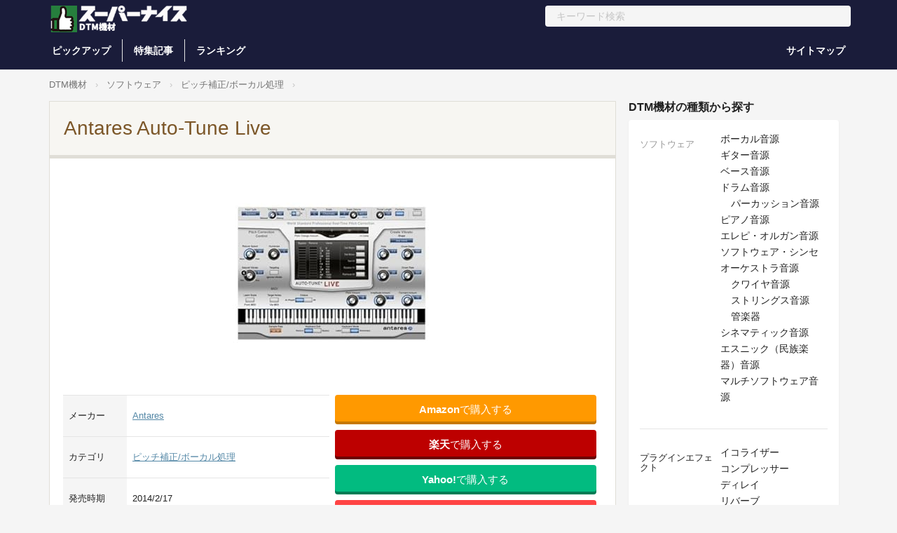

--- FILE ---
content_type: text/html; charset=UTF-8
request_url: https://dtm-hakase.com/software/pitch/9747/
body_size: 99466
content:
<!doctype html>
<html lang="ja">
    <head>
    <meta charset="utf-8">
    <meta name="viewport" content="width=device-width, initial-scale=1.0, maximum-scale=1.0">
        <title>  Antares Auto-Tune Live【Supernice!DTM機材】</title>
    <meta name="description" content="業界標準のピッチ補正ソフト、Auto-Tuneを超低レイテンシーで実現した「Auto-Tune Live」。従来の Auto-Tune シリーズ同様のピッチ補正がリアルタイムで行えることでライブ・ステージ時などで利用..." />
    <meta property="og:title" content="Antares Auto-Tune Live" />
    <meta property="og:type" content="article" />
    <meta property="og:url" content="https://dtm-hakase.com/software/pitch/9747/" />
    <meta property="og:site_name" content="Supernice!DTM機材" />
    <meta property="og:image" content="https://images-na.ssl-images-amazon.com/images/I/41SshDy8SmL._AA300_.jpg" />
    <meta property="fb:app_id" content="139924996092871" />
    <meta property="og:description" content="業界標準のピッチ補正ソフト、Auto-Tuneを超低レイテンシーで実現した「Auto-Tune Live」。従来の Auto-Tune シリーズ同様のピッチ補正がリアルタイムで行えることでライブ・ステージ時などで利用..." />
    <meta name="twitter:title" content="Antares Auto-Tune Live" />
    <meta name="twitter:description" content="業界標準のピッチ補正ソフト、Auto-Tuneを超低レイテンシーで実現した「Auto-Tune Live」。従来の Auto-Tune シリーズ同様のピッチ補正がリアルタイムで行えることでライブ・ステージ時などで利用..." />
    <meta name="twitter:card" content="summary_large_image" />
    <meta name="twitter:site" content="@guitarhakase" />
        
    <link rel="shortcut icon" href="/wp-content/themes/supernice3/img/favicon.ico" />
    <link rel="preconnect dns-prefetch" href="//pagead2.googlesyndication.com" crossorigin>
    <link rel="preconnect dns-prefetch" href="//googleads.g.doubleclick.net" crossorigin>
    <link rel="preconnect dns-prefetch" href="//www.googletagmanager.com" crossorigin>
    <link rel="preconnect dns-prefetch" href="//www.youtube.com" crossorigin>
    <link rel="preconnect dns-prefetch" href="//www.google.com">
    <link rel="preconnect dns-prefetch" href="//www.google-analytics.com">
    <link rel="stylesheet" media="all" href="/wp-content/themes/supernice3/style.css" />
	<meta name='robots' content='max-image-preview:large' />
<link rel="alternate" type="application/rss+xml" title="Supernice!DTM機材 &raquo; Antares Auto-Tune Live のコメントのフィード" href="https://dtm-hakase.com/software/pitch/9747/feed/" />
<link rel="alternate" title="oEmbed (JSON)" type="application/json+oembed" href="https://dtm-hakase.com/wp-json/oembed/1.0/embed?url=https%3A%2F%2Fdtm-hakase.com%2Fsoftware%2Fpitch%2F9747%2F" />
<link rel="alternate" title="oEmbed (XML)" type="text/xml+oembed" href="https://dtm-hakase.com/wp-json/oembed/1.0/embed?url=https%3A%2F%2Fdtm-hakase.com%2Fsoftware%2Fpitch%2F9747%2F&#038;format=xml" />
<style id='wp-img-auto-sizes-contain-inline-css' type='text/css'>
img:is([sizes=auto i],[sizes^="auto," i]){contain-intrinsic-size:3000px 1500px}
/*# sourceURL=wp-img-auto-sizes-contain-inline-css */
</style>
<style id='classic-theme-styles-inline-css' type='text/css'>
/*! This file is auto-generated */
.wp-block-button__link{color:#fff;background-color:#32373c;border-radius:9999px;box-shadow:none;text-decoration:none;padding:calc(.667em + 2px) calc(1.333em + 2px);font-size:1.125em}.wp-block-file__button{background:#32373c;color:#fff;text-decoration:none}
/*# sourceURL=/wp-includes/css/classic-themes.min.css */
</style>
<link rel='stylesheet' id='wp-postratings-css' href='https://dtm-hakase.com/wp-content/plugins/wp-postratings/css/postratings-css.css?ver=1.91.2' type='text/css' media='all' />
<script type="text/javascript" src="https://dtm-hakase.com/wp-includes/js/jquery/jquery.min.js?ver=3.7.1" id="jquery-core-js"></script>
<script type="text/javascript" src="https://dtm-hakase.com/wp-includes/js/jquery/jquery-migrate.min.js?ver=3.4.1" id="jquery-migrate-js"></script>
<link rel="https://api.w.org/" href="https://dtm-hakase.com/wp-json/" /><link rel="alternate" title="JSON" type="application/json" href="https://dtm-hakase.com/wp-json/wp/v2/posts/9747" /><link rel="canonical" href="https://dtm-hakase.com/software/pitch/9747/" />
<!-- Google tag (gtag.js) -->
<script async src="https://www.googletagmanager.com/gtag/js?id=G-SZ1PQJ2DE6"></script>
<script>
  window.dataLayer = window.dataLayer || [];
  function gtag(){dataLayer.push(arguments);}
  gtag('js', new Date());

  gtag('config', 'G-SZ1PQJ2DE6');
</script>
    <style id='global-styles-inline-css' type='text/css'>
:root{--wp--preset--aspect-ratio--square: 1;--wp--preset--aspect-ratio--4-3: 4/3;--wp--preset--aspect-ratio--3-4: 3/4;--wp--preset--aspect-ratio--3-2: 3/2;--wp--preset--aspect-ratio--2-3: 2/3;--wp--preset--aspect-ratio--16-9: 16/9;--wp--preset--aspect-ratio--9-16: 9/16;--wp--preset--color--black: #000000;--wp--preset--color--cyan-bluish-gray: #abb8c3;--wp--preset--color--white: #ffffff;--wp--preset--color--pale-pink: #f78da7;--wp--preset--color--vivid-red: #cf2e2e;--wp--preset--color--luminous-vivid-orange: #ff6900;--wp--preset--color--luminous-vivid-amber: #fcb900;--wp--preset--color--light-green-cyan: #7bdcb5;--wp--preset--color--vivid-green-cyan: #00d084;--wp--preset--color--pale-cyan-blue: #8ed1fc;--wp--preset--color--vivid-cyan-blue: #0693e3;--wp--preset--color--vivid-purple: #9b51e0;--wp--preset--gradient--vivid-cyan-blue-to-vivid-purple: linear-gradient(135deg,rgb(6,147,227) 0%,rgb(155,81,224) 100%);--wp--preset--gradient--light-green-cyan-to-vivid-green-cyan: linear-gradient(135deg,rgb(122,220,180) 0%,rgb(0,208,130) 100%);--wp--preset--gradient--luminous-vivid-amber-to-luminous-vivid-orange: linear-gradient(135deg,rgb(252,185,0) 0%,rgb(255,105,0) 100%);--wp--preset--gradient--luminous-vivid-orange-to-vivid-red: linear-gradient(135deg,rgb(255,105,0) 0%,rgb(207,46,46) 100%);--wp--preset--gradient--very-light-gray-to-cyan-bluish-gray: linear-gradient(135deg,rgb(238,238,238) 0%,rgb(169,184,195) 100%);--wp--preset--gradient--cool-to-warm-spectrum: linear-gradient(135deg,rgb(74,234,220) 0%,rgb(151,120,209) 20%,rgb(207,42,186) 40%,rgb(238,44,130) 60%,rgb(251,105,98) 80%,rgb(254,248,76) 100%);--wp--preset--gradient--blush-light-purple: linear-gradient(135deg,rgb(255,206,236) 0%,rgb(152,150,240) 100%);--wp--preset--gradient--blush-bordeaux: linear-gradient(135deg,rgb(254,205,165) 0%,rgb(254,45,45) 50%,rgb(107,0,62) 100%);--wp--preset--gradient--luminous-dusk: linear-gradient(135deg,rgb(255,203,112) 0%,rgb(199,81,192) 50%,rgb(65,88,208) 100%);--wp--preset--gradient--pale-ocean: linear-gradient(135deg,rgb(255,245,203) 0%,rgb(182,227,212) 50%,rgb(51,167,181) 100%);--wp--preset--gradient--electric-grass: linear-gradient(135deg,rgb(202,248,128) 0%,rgb(113,206,126) 100%);--wp--preset--gradient--midnight: linear-gradient(135deg,rgb(2,3,129) 0%,rgb(40,116,252) 100%);--wp--preset--font-size--small: 13px;--wp--preset--font-size--medium: 20px;--wp--preset--font-size--large: 36px;--wp--preset--font-size--x-large: 42px;--wp--preset--spacing--20: 0.44rem;--wp--preset--spacing--30: 0.67rem;--wp--preset--spacing--40: 1rem;--wp--preset--spacing--50: 1.5rem;--wp--preset--spacing--60: 2.25rem;--wp--preset--spacing--70: 3.38rem;--wp--preset--spacing--80: 5.06rem;--wp--preset--shadow--natural: 6px 6px 9px rgba(0, 0, 0, 0.2);--wp--preset--shadow--deep: 12px 12px 50px rgba(0, 0, 0, 0.4);--wp--preset--shadow--sharp: 6px 6px 0px rgba(0, 0, 0, 0.2);--wp--preset--shadow--outlined: 6px 6px 0px -3px rgb(255, 255, 255), 6px 6px rgb(0, 0, 0);--wp--preset--shadow--crisp: 6px 6px 0px rgb(0, 0, 0);}:where(.is-layout-flex){gap: 0.5em;}:where(.is-layout-grid){gap: 0.5em;}body .is-layout-flex{display: flex;}.is-layout-flex{flex-wrap: wrap;align-items: center;}.is-layout-flex > :is(*, div){margin: 0;}body .is-layout-grid{display: grid;}.is-layout-grid > :is(*, div){margin: 0;}:where(.wp-block-columns.is-layout-flex){gap: 2em;}:where(.wp-block-columns.is-layout-grid){gap: 2em;}:where(.wp-block-post-template.is-layout-flex){gap: 1.25em;}:where(.wp-block-post-template.is-layout-grid){gap: 1.25em;}.has-black-color{color: var(--wp--preset--color--black) !important;}.has-cyan-bluish-gray-color{color: var(--wp--preset--color--cyan-bluish-gray) !important;}.has-white-color{color: var(--wp--preset--color--white) !important;}.has-pale-pink-color{color: var(--wp--preset--color--pale-pink) !important;}.has-vivid-red-color{color: var(--wp--preset--color--vivid-red) !important;}.has-luminous-vivid-orange-color{color: var(--wp--preset--color--luminous-vivid-orange) !important;}.has-luminous-vivid-amber-color{color: var(--wp--preset--color--luminous-vivid-amber) !important;}.has-light-green-cyan-color{color: var(--wp--preset--color--light-green-cyan) !important;}.has-vivid-green-cyan-color{color: var(--wp--preset--color--vivid-green-cyan) !important;}.has-pale-cyan-blue-color{color: var(--wp--preset--color--pale-cyan-blue) !important;}.has-vivid-cyan-blue-color{color: var(--wp--preset--color--vivid-cyan-blue) !important;}.has-vivid-purple-color{color: var(--wp--preset--color--vivid-purple) !important;}.has-black-background-color{background-color: var(--wp--preset--color--black) !important;}.has-cyan-bluish-gray-background-color{background-color: var(--wp--preset--color--cyan-bluish-gray) !important;}.has-white-background-color{background-color: var(--wp--preset--color--white) !important;}.has-pale-pink-background-color{background-color: var(--wp--preset--color--pale-pink) !important;}.has-vivid-red-background-color{background-color: var(--wp--preset--color--vivid-red) !important;}.has-luminous-vivid-orange-background-color{background-color: var(--wp--preset--color--luminous-vivid-orange) !important;}.has-luminous-vivid-amber-background-color{background-color: var(--wp--preset--color--luminous-vivid-amber) !important;}.has-light-green-cyan-background-color{background-color: var(--wp--preset--color--light-green-cyan) !important;}.has-vivid-green-cyan-background-color{background-color: var(--wp--preset--color--vivid-green-cyan) !important;}.has-pale-cyan-blue-background-color{background-color: var(--wp--preset--color--pale-cyan-blue) !important;}.has-vivid-cyan-blue-background-color{background-color: var(--wp--preset--color--vivid-cyan-blue) !important;}.has-vivid-purple-background-color{background-color: var(--wp--preset--color--vivid-purple) !important;}.has-black-border-color{border-color: var(--wp--preset--color--black) !important;}.has-cyan-bluish-gray-border-color{border-color: var(--wp--preset--color--cyan-bluish-gray) !important;}.has-white-border-color{border-color: var(--wp--preset--color--white) !important;}.has-pale-pink-border-color{border-color: var(--wp--preset--color--pale-pink) !important;}.has-vivid-red-border-color{border-color: var(--wp--preset--color--vivid-red) !important;}.has-luminous-vivid-orange-border-color{border-color: var(--wp--preset--color--luminous-vivid-orange) !important;}.has-luminous-vivid-amber-border-color{border-color: var(--wp--preset--color--luminous-vivid-amber) !important;}.has-light-green-cyan-border-color{border-color: var(--wp--preset--color--light-green-cyan) !important;}.has-vivid-green-cyan-border-color{border-color: var(--wp--preset--color--vivid-green-cyan) !important;}.has-pale-cyan-blue-border-color{border-color: var(--wp--preset--color--pale-cyan-blue) !important;}.has-vivid-cyan-blue-border-color{border-color: var(--wp--preset--color--vivid-cyan-blue) !important;}.has-vivid-purple-border-color{border-color: var(--wp--preset--color--vivid-purple) !important;}.has-vivid-cyan-blue-to-vivid-purple-gradient-background{background: var(--wp--preset--gradient--vivid-cyan-blue-to-vivid-purple) !important;}.has-light-green-cyan-to-vivid-green-cyan-gradient-background{background: var(--wp--preset--gradient--light-green-cyan-to-vivid-green-cyan) !important;}.has-luminous-vivid-amber-to-luminous-vivid-orange-gradient-background{background: var(--wp--preset--gradient--luminous-vivid-amber-to-luminous-vivid-orange) !important;}.has-luminous-vivid-orange-to-vivid-red-gradient-background{background: var(--wp--preset--gradient--luminous-vivid-orange-to-vivid-red) !important;}.has-very-light-gray-to-cyan-bluish-gray-gradient-background{background: var(--wp--preset--gradient--very-light-gray-to-cyan-bluish-gray) !important;}.has-cool-to-warm-spectrum-gradient-background{background: var(--wp--preset--gradient--cool-to-warm-spectrum) !important;}.has-blush-light-purple-gradient-background{background: var(--wp--preset--gradient--blush-light-purple) !important;}.has-blush-bordeaux-gradient-background{background: var(--wp--preset--gradient--blush-bordeaux) !important;}.has-luminous-dusk-gradient-background{background: var(--wp--preset--gradient--luminous-dusk) !important;}.has-pale-ocean-gradient-background{background: var(--wp--preset--gradient--pale-ocean) !important;}.has-electric-grass-gradient-background{background: var(--wp--preset--gradient--electric-grass) !important;}.has-midnight-gradient-background{background: var(--wp--preset--gradient--midnight) !important;}.has-small-font-size{font-size: var(--wp--preset--font-size--small) !important;}.has-medium-font-size{font-size: var(--wp--preset--font-size--medium) !important;}.has-large-font-size{font-size: var(--wp--preset--font-size--large) !important;}.has-x-large-font-size{font-size: var(--wp--preset--font-size--x-large) !important;}
/*# sourceURL=global-styles-inline-css */
</style>
</head>
    <body class="drawer drawer-left">
        <div class="header_wrapper">
            <header id="header" class="headerOuter headerOuter--other">
                
                <!-- 幅が小さい時 -->
                <div class="header header-sp">
                    <div class="header_top">
                        <h1 class="header_logo header_logo-left">
                            <a href="https://dtm-hakase.com"><img alt="Supernice!DTM機材" width="400" height="108" src="/wp-content/themes/supernice3/img/logo-dtm-s.png" /></a>
                        </h1>
                        <div class="loginButton-header">
                            <a href="/ranking/" class="button button-NoBorder">ランキング</a>
                        </div>
                    </div>
                    <div class="header_bottom">
                        <div class="header__search">
                            <form id="search-text-form" class="dropdown" role="search" action="https://dtm-hakase.com" name="navbarPcForm" aria-expanded="true" aria-haspopup="true" autocomplete="off">
                                <div class="header__searchForm">
                                    <input type="search" name="s" class="header__searchText" placeholder="キーワード検索" value="">
                                    <a href="javascript:;" class="header__searchButton list" onClick="document.navberSpForm.submit();"> <i class="fab fa-sistrix"></i></a>
                                </div>
                            </form>
                        </div>
                    </div>
                </div>
                
                <!-- 幅が大きい時 -->
                <div class="header header-pc">
                    <div class="header_top">
                        <h1 class="header_logo"><a href="https://dtm-hakase.com"><img alt="Supernice!DTM機材" width="316" height="57" src="/wp-content/themes/supernice3/img/logo-dtm-l.png" /></a></h1>
                        <div class="header__search">
                            <form id="search-text-form" class="dropdown" role="search" action="https://dtm-hakase.com" name="navbarPcForm" aria-expanded="true" aria-haspopup="true" autocomplete="off">
                                <div class="header__searchForm">
                                    <input type="search" name="s" class="header__searchText" placeholder="キーワード検索" value="">
                                    <a href="javascript:;" class="header__searchButton list" onClick="document.navbarPcForm.submit();"> <i class="fab fa-sistrix"></i></a>
                                </div>
                            </form>
                        </div>
                    </div>
                    <div class="header_bottom">
                        <nav class="header__nav--left">
                            <ul class="header__navList">
                                <li class="header__navItem"><a class="ga-navbar-category" href="/pickup/">ピックアップ</a>
                                <li class="header__navItem"><a class="ga-navbar-category" href="/news/">特集記事</a>
                                <li class="header__navItem"><a class="ga-navbar-category" href="/ranking/">ランキング</a>
                            </ul>
                        </nav>
                        <ul class="loginMenu">
                            <li class="loginMenu__listItem"><a href="/sitemaps/" class="button button-NoBorder">サイトマップ</a>
                        </ul>
                    </div>
                </div>
            </header>
        </div>
		<div class="drawer-overlay">
            <div class="container">
                <nav class="bread_crumb item-bread_crumb">
                    <ul class="breadcrumbs">
                        <li><a href="https://dtm-hakase.com">DTM機材</a></li>
                        <li><a href="https://dtm-hakase.com/software/">ソフトウェア</a></li><li><a href="https://dtm-hakase.com/software/pitch/">ピッチ補正/ボーカル処理</a></li><li></li>
                    </ul>
                </nav>
                <div class="row">
                    <div class="col-lg-9">
                        <h1 class="h1_large">Antares Auto-Tune Live</h1>
                        <div class="panel-body">
                            <div class="row">
                                <div class="col-lg-12 col-md-12 col-sm-12 col-xs-12">
                                    <center><img src="https://images-na.ssl-images-amazon.com/images/I/41SshDy8SmL._AA300_.jpg" width="300" alt="Antares Auto-Tune Live" /></center>                                    <div class="col-lg-6">
                                        <table class="item__details">
                                            <tbody>
                                            <tr>
                                                <th>メーカー</th>
                                                <td> <a href="https://dtm-hakase.com/tag/antares/" rel="tag">Antares</a></td>
                                            </tr>
                                            <tr>
                                                <th>カテゴリ</th>
                                                <td><a href="https://dtm-hakase.com/software/pitch/" rel="category tag">ピッチ補正/ボーカル処理</a></td>
                                            </tr>
                                            <tr>
                                                <th>発売時期</th>
                                                <td>2014/2/17</td>
                                            </tr>                                            <tr>
                                                <th>価格</th>
                                                <td><span class="darkred">22,641</span> 円 <span class="grey small"> (税込) ※1</span></td>
                                            </tr>
                                            </tbody>
                                        </table>
                                        <span class="googleform"><a rel="nofollow noopener" target="_blank" href="https://docs.google.com/forms/d/e/1FAIpQLScpqNDl6sli9br29jcVfdDmpFL0cWgSUm4v6WgzHcCJnujlJw/viewform?usp=pp_url&entry.784560251=https://dtm-hakase.com/software/pitch/9747/">コンテンツの誤りを送信する</a></span>
                                    </div>
                                    <div class="col-lg-6">
                                        <div class="buttons-box" style="display:block">
                                                                                <div class="buttons-box-cell">
                                            <a rel="nofollow" target="_blank" class="go-to-comment-button amazon" href="https://www.amazon.co.jp/gp/search/?ie=UTF8&field-keywords=Antares Auto-Tune Live&tag=sohlefteye-22"><span><b>Amazon</b>で購入する</span></a>
                                        </div>                                                                                                                        <div class="buttons-box-cell">
                                            <a rel="nofollow" target="_blank" class="go-to-comment-button rakuten" href="https://hb.afl.rakuten.co.jp/hgc/08b1948f.2188b7c6.08b19490.345bcbbf/?pc=https%3A%2F%2Fsearch.rakuten.co.jp%2Fsearch%2Fmall%2FAntares Auto-Tune Live%2F&m=https%3A%2F%2Fsearch.rakuten.co.jp%2Fsearch%2Fmall%2FAntares Auto-Tune Live%2F"><span><b>楽天</b>で購入する</span></a>
                                        </div>
                                        <div class="buttons-box-cell">
                                            <a rel="nofollow" target="_blank" class="go-to-comment-button yahoo" href="https://ck.jp.ap.valuecommerce.com/servlet/referral?sid=3605076&pid=887326077&vc_url=https%3A%2F%2Fshopping.yahoo.co.jp%2Fsearch%3Ffirst%3D1%26tab_ex%3Dcommerce%26fr%3Dshp-prop%26oq%3D%26aq%3D%26mcr%3Dc2348c5ebe09ad3d621c146141235789%26ts%3D1628741671%26p%3DAntares Auto-Tune Live%26cid%3D%26pf%3D%26pt%3D%26area%3D28%26astk%3D%26sc_i%3Dshp_pc_top_searchBox_2%26sretry%3D1"><span><b>Yahoo!</b>で購入する</span></a>
                                        </div>
                                                                                <div class="buttons-box-cell">
                                            <a rel="nofollow" target="_blank" class="go-to-comment-button ishibashi" href="https://px.a8.net/svt/ejp?a8mat=2HFOHK+3HMI6Y+F14+BW8O2&a8ejpredirect=https%3A%2F%2Fwww.ishibashi.co.jp%2Fec%2Fsearch%2F%3FSWD%3DAntares Auto-Tune Live"><span><b>石橋楽器</b>で購入する</span></a>
                                        </div>                                                                                                                                                                </div>
                                    </div>
                                    <div class="kiji">
                                        <p>業界標準のピッチ補正ソフト、Auto-Tuneを超低レイテンシーで実現した「Auto-Tune Live」。従来の Auto-Tune シリーズ同様のピッチ補正がリアルタイムで行えることでライブ・ステージ時などで利用できるようになります。<br />
主な機能についてはMIDIコントローラーでの制御が可能なので、リアルタイム・パフォーマンスも実現。ハーも無い図機能がより自然になったほか、ナチュラル・ビブラート・コントロールなどを搭載しています。</p>
                                    	                                        <div class="kiji_inner"></div>
                                    </div>
                                    <table class="item__details">
                                    	<tbody>
                                    	<tr>
                                        	<th>Windows</th>
                                            <td>7, VistaまたはXP</td>
										</tr>										<tr>
                                    		<th>Mac</th>
											<td>OS 10.5 以降</td>
										</tr>                                                                                                                                                                                                                                                                                        <tr>
                                            <th>仕様</th>
                                            <td>■対応フォーマット<br />
Mac：RTAS/VST/AU、<br />
Windows：RTAS/VST（VST：VST3プラグインフォーマットに対応したホストアプリケーションが必要）</td>
                                        </tr>                                    	</tbody>
                                    </table>
                                    <p><span class="cap">※当サイトではアフィリエイトプログラムを利用して商品を紹介しています。</span></p>
                                    <div class="btn-buy-fixed hidden-lg hidden-md hidden-sm">
                                                                            <a rel="nofollow" target="_blank" class="btn btn-large amazon" href="https://www.amazon.co.jp/gp/search/?ie=UTF8&field-keywords=Antares Auto-Tune Live&tag=sohlefteye-22">Amazon</a>                                                                                                                                                                <a rel="nofollow" target="_blank" class="btn btn-large yahoo" href="https://ck.jp.ap.valuecommerce.com/servlet/referral?sid=3605076&pid=887326077&vc_url=https%3A%2F%2Fshopping.yahoo.co.jp%2Fsearch%3Ffirst%3D1%26tab_ex%3Dcommerce%26fr%3Dshp-prop%26oq%3D%26aq%3D%26mcr%3Dc2348c5ebe09ad3d621c146141235789%26ts%3D1628741671%26p%3DAntares Auto-Tune Live%26cid%3D%26pf%3D%26pt%3D%26area%3D28%26astk%3D%26sc_i%3Dshp_pc_top_searchBox_2%26sretry%3D1">Yahoo!</a>                                        <a rel="nofollow" target="_blank" class="btn btn-large rakuten" href="https://hb.afl.rakuten.co.jp/hgc/08b1948f.2188b7c6.08b19490.345bcbbf/?pc=https%3A%2F%2Fsearch.rakuten.co.jp%2Fsearch%2Fmall%2FAntares Auto-Tune Live%2F&m=https%3A%2F%2Fsearch.rakuten.co.jp%2Fsearch%2Fmall%2FAntares Auto-Tune Live%2F">楽天</a>                                                                        </div>
                                </div>
                            </div>
                            <div class="row">
                                <div class="buttons-box hidden-xs">
                                                                    <div class="buttons-box-cell">
                                            <a rel="nofollow" target="_blank" class="go-to-comment-button amazon" href="https://www.amazon.co.jp/gp/search/?ie=UTF8&field-keywords=Antares Auto-Tune Live&tag=sohlefteye-22"><span>Amazon</span></a>
                                        </div>                                                                                                            <div class="buttons-box-cell">
                                            <a rel="nofollow" target="_blank" class="go-to-comment-button rakuten" href="https://hb.afl.rakuten.co.jp/hgc/08b1948f.2188b7c6.08b19490.345bcbbf/?pc=https%3A%2F%2Fsearch.rakuten.co.jp%2Fsearch%2Fmall%2FAntares Auto-Tune Live%2F&m=https%3A%2F%2Fsearch.rakuten.co.jp%2Fsearch%2Fmall%2FAntares Auto-Tune Live%2F"><span><b>楽天</b></span></a>
                                        </div>
                                        <div class="buttons-box-cell">
                                            <a rel="nofollow" target="_blank" class="go-to-comment-button yahoo" href="https://ck.jp.ap.valuecommerce.com/servlet/referral?sid=3605076&pid=887326077&vc_url=https%3A%2F%2Fshopping.yahoo.co.jp%2Fsearch%3Ffirst%3D1%26tab_ex%3Dcommerce%26fr%3Dshp-prop%26oq%3D%26aq%3D%26mcr%3Dc2348c5ebe09ad3d621c146141235789%26ts%3D1628741671%26p%3DAntares Auto-Tune Live%26cid%3D%26pf%3D%26pt%3D%26area%3D28%26astk%3D%26sc_i%3Dshp_pc_top_searchBox_2%26sretry%3D1"><span><b>Yahoo!</b></span></a>
                                        </div>
                                                                                                                            
                                        
                                </div>
                            </div>
                            <div class="row">
                                <h3 class="midashi_grey">製品レビュー</h3>
                                <div class="entry-4">
                                    <div class="pd-rating grey"><div id="post-ratings-9747" class="post-ratings" itemscope itemtype="https://schema.org/Article" data-nonce="57fcb14e26"><img id="rating_9747_1" src="https://dtm-hakase.com/wp-content/plugins/wp-postratings/images/stars_crystal/rating_off.gif" alt="" title="" onmouseover="current_rating(9747, 1, '');" onmouseout="ratings_off(0, 0, 0);" onclick="rate_post();" onkeypress="rate_post();" style="cursor: pointer; border: 0px;" /><img id="rating_9747_2" src="https://dtm-hakase.com/wp-content/plugins/wp-postratings/images/stars_crystal/rating_off.gif" alt="" title="" onmouseover="current_rating(9747, 2, '');" onmouseout="ratings_off(0, 0, 0);" onclick="rate_post();" onkeypress="rate_post();" style="cursor: pointer; border: 0px;" /><img id="rating_9747_3" src="https://dtm-hakase.com/wp-content/plugins/wp-postratings/images/stars_crystal/rating_off.gif" alt="" title="" onmouseover="current_rating(9747, 3, '');" onmouseout="ratings_off(0, 0, 0);" onclick="rate_post();" onkeypress="rate_post();" style="cursor: pointer; border: 0px;" /><img id="rating_9747_4" src="https://dtm-hakase.com/wp-content/plugins/wp-postratings/images/stars_crystal/rating_off.gif" alt="" title="" onmouseover="current_rating(9747, 4, '');" onmouseout="ratings_off(0, 0, 0);" onclick="rate_post();" onkeypress="rate_post();" style="cursor: pointer; border: 0px;" /><img id="rating_9747_5" src="https://dtm-hakase.com/wp-content/plugins/wp-postratings/images/stars_crystal/rating_off.gif" alt="" title="" onmouseover="current_rating(9747, 5, '');" onmouseout="ratings_off(0, 0, 0);" onclick="rate_post();" onkeypress="rate_post();" style="cursor: pointer; border: 0px;" /> (この機材を評価してみましょう！)<br /><span class="post-ratings-text" id="ratings_9747_text"></span><meta itemprop="name" content="Antares Auto-Tune Live" /><meta itemprop="headline" content="Antares Auto-Tune Live" /><meta itemprop="description" content="" /><meta itemprop="datePublished" content="2014-03-05T12:36:17+09:00" /><meta itemprop="dateModified" content="2022-03-31T15:34:48+09:00" /><meta itemprop="url" content="https://dtm-hakase.com/software/pitch/9747/" /><meta itemprop="author" content="supernice-dtm" /><meta itemprop="mainEntityOfPage" content="https://dtm-hakase.com/software/pitch/9747/" /><div style="display: none;" itemprop="publisher" itemscope itemtype="https://schema.org/Organization"><meta itemprop="name" content="Supernice!DTM機材" /><meta itemprop="url" content="https://dtm-hakase.com" /><div itemprop="logo" itemscope itemtype="https://schema.org/ImageObject"><meta itemprop="url" content="" /></div></div></div><div id="post-ratings-9747-loading" class="post-ratings-loading"><img src="https://dtm-hakase.com/wp-content/plugins/wp-postratings/images/loading.gif" width="16" height="16" class="post-ratings-image" />読み込み中...</div></div>
                                    <ol id="comments">
                                    	                                    </ol>
                                </div>
                                <div class="row sharebuttons">
                                    <div class="col-lg-4 col-md-4 col-sm-4 col-xs-4">
                                        <a href="https://twitter.com/intent/tweet?url=https://dtm-hakase.com/software/pitch/9747/&text=【Supernice!DTM機材】「Antares Auto-Tune Live」" onclick="window.open(this.href, 'FBwindow', 'width=650, height=450, menubar=no, toolbar=no, scrollbars=yes'); return false;" class="btn btn-block twitter"><img src="/wp-content/themes/supernice3/img/icon_twitter.png"> ツイート</a>
                                    </div>
                                    <div class="col-lg-4 col-md-4 col-sm-4 col-xs-4">
                                        <a href="https://www.facebook.com/sharer.php?src=bm&amp;u=https://dtm-hakase.com/software/pitch/9747/" onclick="window.open(this.href, 'FBwindow', 'width=650, height=450, menubar=no, toolbar=no, scrollbars=yes'); return false;" class="btn btn-block facebook"><img src="/wp-content/themes/supernice3/img/icon_facebook.png"> シェア</a>
                                    </div>
                                    <div class="col-lg-4 col-md-4 col-sm-4 col-xs-4">
                                        <a href="https://line.me/R/msg/text/?Antares Auto-Tune Live%0D%0Ahttps://dtm-hakase.com/software/pitch/9747/" class="btn btn-block line"><img src="/wp-content/themes/supernice3/img/icon_line.png"> LINEで送る</a>
                                    </div>
                                </div>
                            </div>
                        </div>
                        <h3 class="midashi_large">この製品のレビューを投稿する</h3>
                        <div class="panel-body">
                            	<div id="respond" class="comment-respond">
		<h3 id="reply-title" class="comment-reply-title"> <small><a rel="nofollow" id="cancel-comment-reply-link" href="/software/pitch/9747/#respond" style="display:none;">コメントをキャンセル</a></small></h3><form action="https://dtm-hakase.com/wp-comments-post.php" method="post" id="commentform" class="comment-form"><div class="form-group"><label>レビュー内容</label><textarea name="comment" id="comment" rows="8" class="form-control" placeholder="レビュー本文を入力" required=""></textarea></div><div class="form-group"><label>名前</label><input type="author" name="author" id="author" value="" class="form-control" required=""></div>
<p class="form-submit"><input type="submit" name="commit" value="送信" class="btn btn-primary"> <input type='hidden' name='comment_post_ID' value='9747' id='comment_post_ID' />
<input type='hidden' name='comment_parent' id='comment_parent' value='0' />
</p></form>	</div><!-- #respond -->
	                        </div>
                        <div class="ad-body"><center>
<script async src="//pagead2.googlesyndication.com/pagead/js/adsbygoogle.js"></script>
<!-- レスポンシブ-スーナイ -->
<ins class="adsbygoogle"
     style="display:block"
     data-ad-client="ca-pub-3627244837254971"
     data-ad-slot="7100128348"
     data-ad-format="auto"></ins>
<script>
(adsbygoogle = window.adsbygoogle || []).push({});
</script></center></div>
                        <div class="panel-body">
                            <h2 class="top-panel">AntaresのDTM機材</h2>
                                                        <div class="col-lg-3 col-md-3 col-sm-4 col-xs-4">
                                <div class="item-box">
                                    <div class="item-box__image-wrapper">
                                        <a href="https://dtm-hakase.com/software/pitch/3696/"><img class="img-responsive" alt="Antares Auto-Tune Access 10" src="https://dtm-hakase.com/wp-content/uploads/2023/08/Auto-Tune-Access-10-309x200.png"></a>
                                    </div>
                                    <div class="item-box__text-wrapper">
                                        <p class="item-box__item-name"><a href="https://dtm-hakase.com/software/pitch/3696/">Antares Auto-Tune Access 10</a></p>
                                        <div class="item-box__item-sub-name">「Auto-Tune」のコア部分を取り出したプラグイン</div>
                                    </div>
                                </div>
                            </div>
                                                        <div class="col-lg-3 col-md-3 col-sm-4 col-xs-4">
                                <div class="item-box">
                                    <div class="item-box__image-wrapper">
                                        <a href="https://dtm-hakase.com/software/pitch/1923/"><img class="img-responsive" alt="Antares Auto-Tune Pro" src="https://images-na.ssl-images-amazon.com/images/I/61v%2BIoL1o7L._AA300_.jpg"></a>
                                    </div>
                                    <div class="item-box__text-wrapper">
                                        <p class="item-box__item-name"><a href="https://dtm-hakase.com/software/pitch/1923/">Antares Auto-Tune Pro</a></p>
                                        <div class="item-box__item-sub-name">ボーカル・プラグインの大定番 Auto-Tune の最新版</div>
                                    </div>
                                </div>
                            </div>
                                                        <div class="col-lg-3 col-md-3 col-sm-4 col-xs-4">
                                <div class="item-box">
                                    <div class="item-box__image-wrapper">
                                        <a href="https://dtm-hakase.com/software/pitch/10371/"><img class="img-responsive" alt="Antares AVOX 4" src="https://images-na.ssl-images-amazon.com/images/I/71wtY70Z2gL._SL300_.jpg"></a>
                                    </div>
                                    <div class="item-box__text-wrapper">
                                        <p class="item-box__item-name"><a href="https://dtm-hakase.com/software/pitch/10371/">Antares AVOX 4</a></p>
                                        <div class="item-box__item-sub-name"></div>
                                    </div>
                                </div>
                            </div>
                                                        <div class="col-lg-3 col-md-3 col-sm-4 col-xs-4">
                                <div class="item-box">
                                    <div class="item-box__image-wrapper">
                                        <a href="https://dtm-hakase.com/software/pitch/10259/"><img class="img-responsive" alt="Antares Auto-Tune EFX 3" src="https://images-na.ssl-images-amazon.com/images/I/61ai2DsppaL.jpg"></a>
                                    </div>
                                    <div class="item-box__text-wrapper">
                                        <p class="item-box__item-name"><a href="https://dtm-hakase.com/software/pitch/10259/">Antares Auto-Tune EFX 3</a></p>
                                        <div class="item-box__item-sub-name"></div>
                                    </div>
                                </div>
                            </div>
                                                        <div class="col-lg-12 col-md-12 col-sm-12 col-xs-12"><a class="btn btn-default btn-large" href="/tag/antares/">AntaresのDTM機材一覧</a></div>
                        </div>
				

                        <div class="panel-body">
                            <h2 class="top-panel">ピッチ補正/ボーカル処理をお探しですか？</h2>
                                  						<div class="col-lg-3 col-md-3 col-sm-4 col-xs-4">
                                <div class="item-box">
                                    <div class="item-box__image-wrapper">
                                        <a href="https://dtm-hakase.com/software/pitch/10371/"><img class="img-responsive" alt="Antares AVOX 4" src="https://images-na.ssl-images-amazon.com/images/I/71wtY70Z2gL._SL300_.jpg"></a>
                                    </div>
                                    <div class="item-box__text-wrapper">
                                        <p class="item-box__item-name"><a href="https://dtm-hakase.com/software/pitch/10371/">Antares AVOX 4</a></p>
                                        <div class="item-box__item-sub-name"></div>
                                    </div>
                                </div>
                            </div>
                                  						<div class="col-lg-3 col-md-3 col-sm-4 col-xs-4">
                                <div class="item-box">
                                    <div class="item-box__image-wrapper">
                                        <a href="https://dtm-hakase.com/software/pitch/1928/"><img class="img-responsive" alt="iZotope Radius" src="https://images-na.ssl-images-amazon.com/images/I/31r8M4dgNCL._SL500_AA280_.jpg"></a>
                                    </div>
                                    <div class="item-box__text-wrapper">
                                        <p class="item-box__item-name"><a href="https://dtm-hakase.com/software/pitch/1928/">iZotope Radius</a></p>
                                        <div class="item-box__item-sub-name"></div>
                                    </div>
                                </div>
                            </div>
                                  						<div class="col-lg-3 col-md-3 col-sm-4 col-xs-4">
                                <div class="item-box">
                                    <div class="item-box__image-wrapper">
                                        <a href="https://dtm-hakase.com/software/pitch/1952/"><img class="img-responsive" alt="WAVES Transform" src="https://images-na.ssl-images-amazon.com/images/I/41y4tY8nopL._SL500_AA280_.jpg"></a>
                                    </div>
                                    <div class="item-box__text-wrapper">
                                        <p class="item-box__item-name"><a href="https://dtm-hakase.com/software/pitch/1952/">WAVES Transform</a></p>
                                        <div class="item-box__item-sub-name"></div>
                                    </div>
                                </div>
                            </div>
                                  						<div class="col-lg-3 col-md-3 col-sm-4 col-xs-4">
                                <div class="item-box">
                                    <div class="item-box__image-wrapper">
                                        <a href="https://dtm-hakase.com/software/amp-effector/2656/"><img class="img-responsive" alt="WAVES Butch Vig Vocals" src="https://dtm-hakase.com/wp-content/uploads/2025/03/WAVES0058001-247x200.jpg"></a>
                                    </div>
                                    <div class="item-box__text-wrapper">
                                        <p class="item-box__item-name"><a href="https://dtm-hakase.com/software/amp-effector/2656/">WAVES Butch Vig Vocals</a></p>
                                        <div class="item-box__item-sub-name">プロデューサーButch Vigのボーカル処理テクニックを再現したマルチエフェクト</div>
                                    </div>
                                </div>
                            </div>
                                                        <div class="col-lg-12 col-md-12 col-sm-12 col-xs-12"><a class="btn btn-default btn-large" href="/pitch/">ピッチ補正/ボーカル処理一覧</a></div>
                        </div>
                        <div class="panel-body">
                            <ul class="kotowari">
                                <li>※1.  掲載されている情報は常に正しい情報（価格・スペック等）を掲載できるよう心掛けておりますが、まれに誤った情報を掲載する可能性がございます。</li>
                                <li>画像について、正誤に関しては保証いたしかねます。ご購入前に必ずメーカーサイトや購入先の楽器店でご確認ください。</li>
                                <li>当サイトを利用して生じた損失・損害等、いかなる不利益も保証いたしかねます。あらかじめご了承ください。<a rel="nofollow" href="https://supernice-guitar.com/term/">利用規約</a></li>
                                <li>価格等の間違いにお気づきの場合は、お手数ですが<a href="https://supernice-guitar.com/contact/">お問い合わせページ</a>からご連絡下さい。</li>
                            </ul>
                        </div>
                    </div>
                                        <section class="col-lg-3 sidebar">
                        <h2>DTM機材の種類から探す</h2>
                        <section class="col-xs-12 content-group category-cloud">
                            <div class="search_content">
                                <div class="row">
                                    <div class="col-xs-5">
                                        <h3>ソフトウェア</h3>
                                    </div>
                                    <div class="col-xs-7">
                                        <ul>
                                            <li><a href="/software/vocaloid/">ボーカル音源</a></li>
                                            <li><a href="/software/guitar/">ギター音源</a></li>
                                            <li><a href="/software/bass/">ベース音源</a></li>
                                            <li><a href="/software/drum-soft/">ドラム音源</a>
                                                <ul>
                                                    <li><a href="/software/drum-soft/percussion/">パーカッション音源</a></li>
                                                </ul>
                                            </li>
                                            <li><a href="/software/piano/">ピアノ音源</a></li>
                                            <li><a href="/software/organ/">エレピ・オルガン音源</a></li>
                                            <li><a href="/software/soft-synth/">ソフトウェア・シンセ</a></li>
                                            <li><a href="/software/orchestra/">オーケストラ音源</a>
                                                <ul>
                                                    <li><a href="/software/orchestra/choir/">クワイヤ音源</a></li>
                                                    <li><a href="/software/orchestra/strings/">ストリングス音源</a></li>
                                                    <li><a href="/software/orchestra/wind/">管楽器</a></li>
                                                </ul>
                                            </li>
                                            <li><a href="/software/cinema/">シネマティック音源</a></li>
                                            <li><a href="/software/minzoku/">エスニック（民族楽器）音源</a></li>
                                            <li><a href="/software/multi-soft/">マルチソフトウェア音源</a></li>
                                        </ul>
                                    </div>
                                </div>
                                <hr>
                                <div class="row">
                                    <div class="col-xs-5">
                                        <h3><a href="/software/amp-effector/">プラグインエフェクト</a></h3>
                                    </div>
                                    <div class="col-xs-7">
                                        <ul>
                                            <li><a href="/software/amp-effector/eq/">イコライザー</a></li>
                                            <li><a href="/software/amp-effector/comp/">コンプレッサー</a></li>
                                            <li><a href="/software/amp-effector/delay/">ディレイ</a></li>
                                            <li><a href="/software/amp-effector/reverb/">リバーブ</a></li>
                                            <li><a href="/software/amp-effector/amp/">アンプ/エフェクト</a></li>
                                            <li><a href="/software/pitch/">ピッチ補正/ボーカル処理</a></li>
                                            <li><a href="/software/amp-effector/saturetion/">歪み系・サチュレーター</a></li>
                                            <li><a href="/software/mastering-soft/">ミックスダウン／マスタリング</a></li>
                                            <li><a href="/software/amp-effector/bandle/">プラグインバンドル</a></li>
                                        </ul>
                                    </div>
                                </div>
                                <hr>
                                <div class="row">
                                    <div class="col-xs-5">
                                        <h3>音声データ</h3>
                                    </div>
                                    <div class="col-xs-7">
                                        <ul>
                                            <li><a href="/loop/">音素材（ワンショット/ループ）</a></li>
                                        </ul>
                                    </div>
                                </div>
                                <hr>
                                <div class="row">
                                    <div class="col-xs-5">
                                        <h3>ハードウェア</h3>
                                    </div>
                                    <div class="col-xs-7">
                                        <ul>
                                            <li><a href="/audiointerface/">オーディオインターフェイス</a></li>
                                            <li><a href="/hardware/daw-hard/">Daw/シーケンサー</a></li>
                                            <li><a href="/hardware/midi-keyboard/">MIDIキーボード</a></li>
                                            <li><a href="/hardware/midi-controler/">MIDIコントローラー </a></li>
                                            <li><a href="/hardware/sampler_pad/">サンプラー/パッド</a></li>
                                            <li><a href="/hardware/synth/">シンセサイザー </a>
                                            	<ul><li><a href="/hardware/synth/analog-synth/">アナログシンセ</a></li>
                                            	<li><a href="/hardware/synth/wind-synth/">ウインドシンセ</a></li>
                                                </ul>
                                            </li>
                                            <li><a href="/hardware/vocoder/">ボコーダー</a></li>
                                            <li><a href="/hardware/mixer/">ミキサー</a></li>
                                            <li><a href="/hardware/rythm-machine/">リズムマシン</a></li>
                                        </ul>
                                    </div>
                                </div>
                                <hr>
                                <div class="row">
                                    <div class="col-xs-5">
                                        <h3>マイク</h3>
                                    </div>
                                    <div class="col-xs-7">
                                        <ul>
                                            <li><a href="/mic/dynamic/">ダイナミックマイク</a></li>
                                            <li><a href="/mic/condenser/">コンデンサーマイク</a></li>
                                            <li><a href="/mic/usb-mic/">USBマイク</a></li>
                                        </ul>
                                    </div>
                                </div>
                            </div>
                        </section>
                        <h2 class="content-group__title">人気DTM機材ランキング</h2>
                        <section class="col-xs-12 content-group category-cloud">
                        	<div class="search_content">
                            	<div class="row">
                                	                        			<ul class="pd-ranking">
                        			<li><a href="https://dtm-hakase.com/app/ipad-app/7227/" title="Cubasis">Cubasis</a><br /><img src="https://dtm-hakase.com/wp-content/plugins/wp-postratings/images/stars_crystal/rating_on.gif" alt="73 票, 平均: 3.48 / 5" title="73 票, 平均: 3.48 / 5" class="post-ratings-image" /><img src="https://dtm-hakase.com/wp-content/plugins/wp-postratings/images/stars_crystal/rating_on.gif" alt="73 票, 平均: 3.48 / 5" title="73 票, 平均: 3.48 / 5" class="post-ratings-image" /><img src="https://dtm-hakase.com/wp-content/plugins/wp-postratings/images/stars_crystal/rating_on.gif" alt="73 票, 平均: 3.48 / 5" title="73 票, 平均: 3.48 / 5" class="post-ratings-image" /><img src="https://dtm-hakase.com/wp-content/plugins/wp-postratings/images/stars_crystal/rating_half.gif" alt="73 票, 平均: 3.48 / 5" title="73 票, 平均: 3.48 / 5" class="post-ratings-image" /><img src="https://dtm-hakase.com/wp-content/plugins/wp-postratings/images/stars_crystal/rating_off.gif" alt="73 票, 平均: 3.48 / 5" title="73 票, 平均: 3.48 / 5" class="post-ratings-image" /> (投票数73人, 平均値:3.48)</li>
<li><a href="https://dtm-hakase.com/audiointerface/289/" title="iConnectivity PLAYAUDIO12">iConnectivity PLAYAUDIO12</a><br /><img src="https://dtm-hakase.com/wp-content/plugins/wp-postratings/images/stars_crystal/rating_on.gif" alt="60 票, 平均: 3.43 / 5" title="60 票, 平均: 3.43 / 5" class="post-ratings-image" /><img src="https://dtm-hakase.com/wp-content/plugins/wp-postratings/images/stars_crystal/rating_on.gif" alt="60 票, 平均: 3.43 / 5" title="60 票, 平均: 3.43 / 5" class="post-ratings-image" /><img src="https://dtm-hakase.com/wp-content/plugins/wp-postratings/images/stars_crystal/rating_on.gif" alt="60 票, 平均: 3.43 / 5" title="60 票, 平均: 3.43 / 5" class="post-ratings-image" /><img src="https://dtm-hakase.com/wp-content/plugins/wp-postratings/images/stars_crystal/rating_half.gif" alt="60 票, 平均: 3.43 / 5" title="60 票, 平均: 3.43 / 5" class="post-ratings-image" /><img src="https://dtm-hakase.com/wp-content/plugins/wp-postratings/images/stars_crystal/rating_off.gif" alt="60 票, 平均: 3.43 / 5" title="60 票, 平均: 3.43 / 5" class="post-ratings-image" /> (投票数60人, 平均値:3.43)</li>
<li><a href="https://dtm-hakase.com/mic/condenser/3694/" title="SENNHEISER E965">SENNHEISER E965</a><br /><img src="https://dtm-hakase.com/wp-content/plugins/wp-postratings/images/stars_crystal/rating_on.gif" alt="44 票, 平均: 3.70 / 5" title="44 票, 平均: 3.70 / 5" class="post-ratings-image" /><img src="https://dtm-hakase.com/wp-content/plugins/wp-postratings/images/stars_crystal/rating_on.gif" alt="44 票, 平均: 3.70 / 5" title="44 票, 平均: 3.70 / 5" class="post-ratings-image" /><img src="https://dtm-hakase.com/wp-content/plugins/wp-postratings/images/stars_crystal/rating_on.gif" alt="44 票, 平均: 3.70 / 5" title="44 票, 平均: 3.70 / 5" class="post-ratings-image" /><img src="https://dtm-hakase.com/wp-content/plugins/wp-postratings/images/stars_crystal/rating_half.gif" alt="44 票, 平均: 3.70 / 5" title="44 票, 平均: 3.70 / 5" class="post-ratings-image" /><img src="https://dtm-hakase.com/wp-content/plugins/wp-postratings/images/stars_crystal/rating_off.gif" alt="44 票, 平均: 3.70 / 5" title="44 票, 平均: 3.70 / 5" class="post-ratings-image" /> (投票数44人, 平均値:3.70)</li>
<li><a href="https://dtm-hakase.com/software/amp-effector/1341/" title="IK Multimedia AmpliTube 5">IK Multimedia AmpliTube 5</a><br /><img src="https://dtm-hakase.com/wp-content/plugins/wp-postratings/images/stars_crystal/rating_on.gif" alt="40 票, 平均: 3.55 / 5" title="40 票, 平均: 3.55 / 5" class="post-ratings-image" /><img src="https://dtm-hakase.com/wp-content/plugins/wp-postratings/images/stars_crystal/rating_on.gif" alt="40 票, 平均: 3.55 / 5" title="40 票, 平均: 3.55 / 5" class="post-ratings-image" /><img src="https://dtm-hakase.com/wp-content/plugins/wp-postratings/images/stars_crystal/rating_on.gif" alt="40 票, 平均: 3.55 / 5" title="40 票, 平均: 3.55 / 5" class="post-ratings-image" /><img src="https://dtm-hakase.com/wp-content/plugins/wp-postratings/images/stars_crystal/rating_half.gif" alt="40 票, 平均: 3.55 / 5" title="40 票, 平均: 3.55 / 5" class="post-ratings-image" /><img src="https://dtm-hakase.com/wp-content/plugins/wp-postratings/images/stars_crystal/rating_off.gif" alt="40 票, 平均: 3.55 / 5" title="40 票, 平均: 3.55 / 5" class="post-ratings-image" /> (投票数40人, 平均値:3.55)</li>
<li><a href="https://dtm-hakase.com/mic/condenser/3608/" title="AKG C2000B">AKG C2000B</a><br /><img src="https://dtm-hakase.com/wp-content/plugins/wp-postratings/images/stars_crystal/rating_on.gif" alt="37 票, 平均: 3.38 / 5" title="37 票, 平均: 3.38 / 5" class="post-ratings-image" /><img src="https://dtm-hakase.com/wp-content/plugins/wp-postratings/images/stars_crystal/rating_on.gif" alt="37 票, 平均: 3.38 / 5" title="37 票, 平均: 3.38 / 5" class="post-ratings-image" /><img src="https://dtm-hakase.com/wp-content/plugins/wp-postratings/images/stars_crystal/rating_on.gif" alt="37 票, 平均: 3.38 / 5" title="37 票, 平均: 3.38 / 5" class="post-ratings-image" /><img src="https://dtm-hakase.com/wp-content/plugins/wp-postratings/images/stars_crystal/rating_half.gif" alt="37 票, 平均: 3.38 / 5" title="37 票, 平均: 3.38 / 5" class="post-ratings-image" /><img src="https://dtm-hakase.com/wp-content/plugins/wp-postratings/images/stars_crystal/rating_off.gif" alt="37 票, 平均: 3.38 / 5" title="37 票, 平均: 3.38 / 5" class="post-ratings-image" /> (投票数37人, 平均値:3.38)</li>
<li><a href="https://dtm-hakase.com/audiointerface/8051/" title="Roland STUDIO CAPTURE">Roland STUDIO CAPTURE</a><br /><img src="https://dtm-hakase.com/wp-content/plugins/wp-postratings/images/stars_crystal/rating_on.gif" alt="33 票, 平均: 3.82 / 5" title="33 票, 平均: 3.82 / 5" class="post-ratings-image" /><img src="https://dtm-hakase.com/wp-content/plugins/wp-postratings/images/stars_crystal/rating_on.gif" alt="33 票, 平均: 3.82 / 5" title="33 票, 平均: 3.82 / 5" class="post-ratings-image" /><img src="https://dtm-hakase.com/wp-content/plugins/wp-postratings/images/stars_crystal/rating_on.gif" alt="33 票, 平均: 3.82 / 5" title="33 票, 平均: 3.82 / 5" class="post-ratings-image" /><img src="https://dtm-hakase.com/wp-content/plugins/wp-postratings/images/stars_crystal/rating_half.gif" alt="33 票, 平均: 3.82 / 5" title="33 票, 平均: 3.82 / 5" class="post-ratings-image" /><img src="https://dtm-hakase.com/wp-content/plugins/wp-postratings/images/stars_crystal/rating_off.gif" alt="33 票, 平均: 3.82 / 5" title="33 票, 平均: 3.82 / 5" class="post-ratings-image" /> (投票数33人, 平均値:3.82)</li>
<li><a href="https://dtm-hakase.com/audiointerface/1395/" title="Steinberg UR22C">Steinberg UR22C</a><br /><img src="https://dtm-hakase.com/wp-content/plugins/wp-postratings/images/stars_crystal/rating_on.gif" alt="31 票, 平均: 3.65 / 5" title="31 票, 平均: 3.65 / 5" class="post-ratings-image" /><img src="https://dtm-hakase.com/wp-content/plugins/wp-postratings/images/stars_crystal/rating_on.gif" alt="31 票, 平均: 3.65 / 5" title="31 票, 平均: 3.65 / 5" class="post-ratings-image" /><img src="https://dtm-hakase.com/wp-content/plugins/wp-postratings/images/stars_crystal/rating_on.gif" alt="31 票, 平均: 3.65 / 5" title="31 票, 平均: 3.65 / 5" class="post-ratings-image" /><img src="https://dtm-hakase.com/wp-content/plugins/wp-postratings/images/stars_crystal/rating_half.gif" alt="31 票, 平均: 3.65 / 5" title="31 票, 平均: 3.65 / 5" class="post-ratings-image" /><img src="https://dtm-hakase.com/wp-content/plugins/wp-postratings/images/stars_crystal/rating_off.gif" alt="31 票, 平均: 3.65 / 5" title="31 票, 平均: 3.65 / 5" class="post-ratings-image" /> (投票数31人, 平均値:3.65)</li>
<li><a href="https://dtm-hakase.com/mic/condenser/3660/" title="Neumann TLM49">Neumann TLM49</a><br /><img src="https://dtm-hakase.com/wp-content/plugins/wp-postratings/images/stars_crystal/rating_on.gif" alt="30 票, 平均: 3.47 / 5" title="30 票, 平均: 3.47 / 5" class="post-ratings-image" /><img src="https://dtm-hakase.com/wp-content/plugins/wp-postratings/images/stars_crystal/rating_on.gif" alt="30 票, 平均: 3.47 / 5" title="30 票, 平均: 3.47 / 5" class="post-ratings-image" /><img src="https://dtm-hakase.com/wp-content/plugins/wp-postratings/images/stars_crystal/rating_on.gif" alt="30 票, 平均: 3.47 / 5" title="30 票, 平均: 3.47 / 5" class="post-ratings-image" /><img src="https://dtm-hakase.com/wp-content/plugins/wp-postratings/images/stars_crystal/rating_half.gif" alt="30 票, 平均: 3.47 / 5" title="30 票, 平均: 3.47 / 5" class="post-ratings-image" /><img src="https://dtm-hakase.com/wp-content/plugins/wp-postratings/images/stars_crystal/rating_off.gif" alt="30 票, 平均: 3.47 / 5" title="30 票, 平均: 3.47 / 5" class="post-ratings-image" /> (投票数30人, 平均値:3.47)</li>
<li><a href="https://dtm-hakase.com/mic/dynamic/3972/" title="SHURE SM48">SHURE SM48</a><br /><img src="https://dtm-hakase.com/wp-content/plugins/wp-postratings/images/stars_crystal/rating_on.gif" alt="24 票, 平均: 4.04 / 5" title="24 票, 平均: 4.04 / 5" class="post-ratings-image" /><img src="https://dtm-hakase.com/wp-content/plugins/wp-postratings/images/stars_crystal/rating_on.gif" alt="24 票, 平均: 4.04 / 5" title="24 票, 平均: 4.04 / 5" class="post-ratings-image" /><img src="https://dtm-hakase.com/wp-content/plugins/wp-postratings/images/stars_crystal/rating_on.gif" alt="24 票, 平均: 4.04 / 5" title="24 票, 平均: 4.04 / 5" class="post-ratings-image" /><img src="https://dtm-hakase.com/wp-content/plugins/wp-postratings/images/stars_crystal/rating_on.gif" alt="24 票, 平均: 4.04 / 5" title="24 票, 平均: 4.04 / 5" class="post-ratings-image" /><img src="https://dtm-hakase.com/wp-content/plugins/wp-postratings/images/stars_crystal/rating_off.gif" alt="24 票, 平均: 4.04 / 5" title="24 票, 平均: 4.04 / 5" class="post-ratings-image" /> (投票数24人, 平均値:4.04)</li>
<li><a href="https://dtm-hakase.com/hardware/synth/1752/" title="Moog TAURUS III Bass Pedal">Moog TAURUS III Bass Pedal</a><br /><img src="https://dtm-hakase.com/wp-content/plugins/wp-postratings/images/stars_crystal/rating_on.gif" alt="24 票, 平均: 3.38 / 5" title="24 票, 平均: 3.38 / 5" class="post-ratings-image" /><img src="https://dtm-hakase.com/wp-content/plugins/wp-postratings/images/stars_crystal/rating_on.gif" alt="24 票, 平均: 3.38 / 5" title="24 票, 平均: 3.38 / 5" class="post-ratings-image" /><img src="https://dtm-hakase.com/wp-content/plugins/wp-postratings/images/stars_crystal/rating_on.gif" alt="24 票, 平均: 3.38 / 5" title="24 票, 平均: 3.38 / 5" class="post-ratings-image" /><img src="https://dtm-hakase.com/wp-content/plugins/wp-postratings/images/stars_crystal/rating_half.gif" alt="24 票, 平均: 3.38 / 5" title="24 票, 平均: 3.38 / 5" class="post-ratings-image" /><img src="https://dtm-hakase.com/wp-content/plugins/wp-postratings/images/stars_crystal/rating_off.gif" alt="24 票, 平均: 3.38 / 5" title="24 票, 平均: 3.38 / 5" class="post-ratings-image" /> (投票数24人, 平均値:3.38)</li>
                        			</ul>
									                                    <div class="col-lg-12 col-md-12 col-sm-12 col-xs-12"><a href="/ranking/" class="btn btn-default btn-large">総合ランキング</a></div>
                                </div>
                            </div>
                        </section>
                        <h2 class="content-group__title">絞り込み検索</h2>
                        <section class="col-xs-12 content-group category-cloud">
                        	<form method="get" action="https://dtm-hakase.com" class="site-search">
                            <div class="search_content">
                                <div class="row">
                                    <div class="col-xs-4">
                                        <h3>カテゴリ</h3>
                                    </div>
                                    <div class="col-xs-8">
                                                                                <select name='cat' id='cat' class='form-control'>
                                        <option value="" selected="selected">すべてのカテゴリ</option>
                                                                                <option value="559">Daw/シーケンサー</option>
                                                                                <option value="1511">DAWアプリ</option>
                                                                                <option value="565">Dawソフト</option>
                                                                                <option value="1523">DJコントローラー</option>
                                                                                <option value="689">DJソフト</option>
                                                                                <option value="762">iPadアプリ</option>
                                                                                <option value="776">iPhoneアプリ</option>
                                                                                <option value="1357">MIDIインターフェイス</option>
                                                                                <option value="44">MIDIキーボード</option>
                                                                                <option value="88">MIDIコントローラー</option>
                                                                                <option value="289">Moog</option>
                                                                                <option value="1518">USBマイク</option>
                                                                                <option value="629">アナログシンセ</option>
                                                                                <option value="1559">アンプ／エフェクト・シミュレーター</option>
                                                                                <option value="877">イコライザー</option>
                                                                                <option value="1513">ウインドシンセサイザー</option>
                                                                                <option value="701">エスニック（民族楽器）音源</option>
                                                                                <option value="1522">エレピ・オルガン音源</option>
                                                                                <option value="45">オーケストラ音源</option>
                                                                                <option value="8">オーディオインターフェイス</option>
                                                                                <option value="1587">ガジェット系</option>
                                                                                <option value="708">ギター音源</option>
                                                                                <option value="1549">クワイヤ音源</option>
                                                                                <option value="1024">コンデンサー・マイク</option>
                                                                                <option value="660">コンプレッサー</option>
                                                                                <option value="12">サンプラー/パッド</option>
                                                                                <option value="393">シネマティック音源</option>
                                                                                <option value="10">シンセサイザー</option>
                                                                                <option value="1552">ストリングス音源</option>
                                                                                <option value="1524">スマホ対応オーディオインターフェイス</option>
                                                                                <option value="37">ソフトウェア</option>
                                                                                <option value="180">ソフトウェア・サンプラー</option>
                                                                                <option value="269">ソフトウェア・シンセサイザー</option>
                                                                                <option value="11">ターンテーブル/DJミキサー</option>
                                                                                <option value="886">ダイナミック・マイク</option>
                                                                                <option value="542">テルミン</option>
                                                                                <option value="1545">ディレイ</option>
                                                                                <option value="272">ドラム音源</option>
                                                                                <option value="6">ハードウェア</option>
                                                                                <option value="1548">パーカッション音源</option>
                                                                                <option value="46">ピアノ音源</option>
                                                                                <option value="649">ピッチ補正/ボーカル処理</option>
                                                                                <option value="390">プラグイン・エフェクト</option>
                                                                                <option value="1536">プラグイン・バンドル</option>
                                                                                <option value="1588">プリアンプ</option>
                                                                                <option value="1443">ヘッドフォン</option>
                                                                                <option value="709">ベース音源</option>
                                                                                <option value="536">ボコーダー</option>
                                                                                <option value="1358">ボコーダーソフト</option>
                                                                                <option value="28">ボーカル音源</option>
                                                                                <option value="989">マイク</option>
                                                                                <option value="262">マスタリング</option>
                                                                                <option value="469">マルチソフトウェア音源</option>
                                                                                <option value="471">ミックスダウン／マスタリング</option>
                                                                                <option value="1508">モジュラーシンセ</option>
                                                                                <option value="296">リズムマシン</option>
                                                                                <option value="694">リバーブ</option>
                                                                                <option value="1528">リボンマイク</option>
                                                                                <option value="43">レコーダー/MTR</option>
                                                                                <option value="1211">ワイヤレス・マイク</option>
                                                                                <option value="36">楽譜編集ソフト</option>
                                                                                <option value="1586">歪み系・サチュレーター</option>
                                                                                <option value="15">特集</option>
                                                                                <option value="1261">真空管マイク</option>
                                                                                <option value="1553">管楽器</option>
                                                                                <option value="9">音楽アプリ</option>
                                                                                <option value="248">音楽用ミキサー</option>
                                                                                <option value="29">音素材（ワンショット/ループ）</option>
                                                                                </select>
                                    </div>
                                </div>
                                <hr>
                                <div class="row">
                                    <div class="col-xs-4">
                                        <h3>メーカー</h3>
                                    </div>
                                    <div class="col-xs-8">
                                        								    <select name='tag' id='tag' class='form-control'>
										<option value="" selected="selected">すべてのメーカー</option>
																				<option value="ableton">ableton</option>
																				<option value="access">access</option>
																				<option value="acidlab">acidlab</option>
																				<option value="agile-partners">Agile Partners</option>
																				<option value="ahs">AHS</option>
																				<option value="akai">AKAI</option>
																				<option value="akg">AKG</option>
																				<option value="alesis">Alesis</option>
																				<option value="alex-matheu">Alex Matheu</option>
																				<option value="alexander-smith">alexander smith</option>
																				<option value="alexander-zolotov">Alexander Zolotov</option>
																				<option value="alexandernaut">Alexandernaut</option>
																				<option value="algoriddim">algoriddim</option>
																				<option value="allenheath">ALLEN&amp;HEATH</option>
																				<option value="amazing-noises">Amazing Noises</option>
																				<option value="amidio-inc">Amidio Inc.</option>
																				<option value="ample-sound">AMPLE SOUND</option>
																				<option value="antares">Antares</option>
																				<option value="antelope-audio">Antelope Audio</option>
																				<option value="apesoft">apeSoft</option>
																				<option value="aphex">APHEX</option>
																				<option value="apogee">Apogee</option>
																				<option value="apollo-sound">APOLLO SOUND</option>
																				<option value="appbc">AppBC</option>
																				<option value="apple">Apple</option>
																				<option value="art-teknika-inc">ART Teknika Inc.</option>
																				<option value="arthur-kerns">Arthur Kerns</option>
																				<option value="arturia">Arturia</option>
																				<option value="atomosynth">ATOMOSYNTH</option>
																				<option value="audanika-gmbh">Audanika GmbH</option>
																				<option value="audient">Audient</option>
																				<option value="audio-damage">Audio Damage</option>
																				<option value="audio-technica">Audio Technica</option>
																				<option value="audiobro">AudioBro</option>
																				<option value="audiothing">AUDIOTHING</option>
																				<option value="audix">AUDIX</option>
																				<option value="auxy">Auxy</option>
																				<option value="avid">AVID</option>
																				<option value="bastus-trump">Bastus Trump</option>
																				<option value="beepstreet">BeepStreet</option>
																				<option value="behringer">BEHRINGER</option>
																				<option value="best-service">BEST SERVICE</option>
																				<option value="bit-shape">Bit Shape</option>
																				<option value="bitcount">Bitcount</option>
																				<option value="bitwig">BITWIG</option>
																				<option value="blackstar">Blackstar</option>
																				<option value="blip-interactive-ltd">Blip Interactive Ltd</option>
																				<option value="blue">Blue Microphone</option>
																				<option value="boulanger-labs">Boulanger Labs</option>
																				<option value="boya">BOYA</option>
																				<option value="bram-bos">Bram Bos</option>
																				<option value="brauner">Brauner</option>
																				<option value="cad">CAD</option>
																				<option value="cakewalk">Cakewalk</option>
																				<option value="casio">CASIO</option>
																				<option value="celemony">Celemony</option>
																				<option value="christopher-ayles">Christopher Ayles</option>
																				<option value="clavia">Clavia</option>
																				<option value="cme">CME</option>
																				<option value="collect3">collect3</option>
																				<option value="connectd-audio">CONNECT:D AUDIO</option>
																				<option value="critter%ef%bc%86guitari">critter＆guitari</option>
																				<option value="crypton">CRYPTON</option>
																				<option value="dan-armandy">Dan Armandy</option>
																				<option value="dango">dango</option>
																				<option value="db-audioware">db audioware</option>
																				<option value="denon">DENON</option>
																				<option value="detune">DETUNE</option>
																				<option value="digidesign">Digidesign</option>
																				<option value="digigrid">DiGiGrid</option>
																				<option value="digital-1-audio">Digital 1 Audio</option>
																				<option value="doepfer">DOEPFER</option>
																				<option value="dotec-audio">DOTEC-AUDIO</option>
																				<option value="druw">DRUW</option>
																				<option value="earthworks">Earthworks</option>
																				<option value="east-west">EAST WEST</option>
																				<option value="electro-harmonix">Electro Harmonix</option>
																				<option value="electro-voice">Electro Voice</option>
																				<option value="elektron">Elektron</option>
																				<option value="elliott-garage">Elliott Garage</option>
																				<option value="embertone">EMBERTONE</option>
																				<option value="erica-synths">Erica Synths</option>
																				<option value="esi">ESI</option>
																				<option value="eventide">Eventide</option>
																				<option value="eyosido-software">Eyosido Software</option>
																				<option value="fabfilter">FabFilter</option>
																				<option value="fender">Fender</option>
																				<option value="fingerlab">Fingerlab</option>
																				<option value="focusrite">Focusrite</option>
																				<option value="fostex">FOSTEX</option>
																				<option value="fotoh-llc">fotoh LLC</option>
																				<option value="future-retro">FUTURE RETRO</option>
																				<option value="fxpansion">FXpansion</option>
																				<option value="gakken">Gakken</option>
																				<option value="gamechanger-audio">Gamechanger Audio</option>
																				<option value="garritan">GARRITAN</option>
																				<option value="grace-design">GRACE design</option>
																				<option value="guitar-tabs-llc">Guitar Tabs LLC</option>
																				<option value="harman-professional">Harman Professional</option>
																				<option value="harmonicdog">Harmonicdog</option>
																				<option value="heavyocity">Heavyocity</option>
																				<option value="hexler">hexler</option>
																				<option value="hiroshi-kajihata">Hiroshi Kajihata</option>
																				<option value="hy2rogen">HY2ROGEN</option>
																				<option value="icegear">iceWorks</option>
																				<option value="iconnectivity">iConnectivity</option>
																				<option value="iglesia-intermedia">Iglesia Intermedia</option>
																				<option value="ik-multimedia">IK multimedia</option>
																				<option value="image-line">Image Line</option>
																				<option value="impact-soundworks">IMPACT SOUNDWORKS</option>
																				<option value="industrial-strength">INDUSTRIAL STRENGTH</option>
																				<option value="insideout-ltd">insideout ltd.</option>
																				<option value="interval-studios">Interval Studios</option>
																				<option value="intua">INTUA</option>
																				<option value="ion-audio">ION AUDIO</option>
																				<option value="izotope">iZotope</option>
																				<option value="j-g-ravity">J.G.ravity</option>
																				<option value="jomox">JOMOX</option>
																				<option value="jts">JTS</option>
																				<option value="kawai">Kawai</option>
																				<option value="kikutani">KIKUTANI</option>
																				<option value="klevgrand-produktion">Klevgränd Produktion</option>
																				<option value="korg">KORG</option>
																				<option value="kv331-audio">KV331 Audio</option>
																				<option value="kymatica">Kymatica</option>
																				<option value="lewitt">Lewitt</option>
																				<option value="line6">Line 6</option>
																				<option value="m-audio">M-AUDIO</option>
																				<option value="mackie">MACKIE</option>
																				<option value="makemusic">MakeMusic</option>
																				<option value="mancing-dolecules">Mancing Dolecules</option>
																				<option value="marantz-pro">Marantz Pro</option>
																				<option value="mediagroe">MediaGROE</option>
																				<option value="mfb">MFB</option>
																				<option value="mike-janney">Mike Janney</option>
																				<option value="miktek">Miktek</option>
																				<option value="minimal-audio">Minimal Audio</option>
																				<option value="mixvibes">MixVibes</option>
																				<option value="mobile-only">mobile only</option>
																				<option value="modal-electronics">Modal Electronics</option>
																				<option value="modeaudio">MODEAUDIO</option>
																				<option value="mominstruments-gbr">MoMinstruments GbR</option>
																				<option value="mooer">Mooer</option>
																				<option value="moog">Moog</option>
																				<option value="motu">MOTU</option>
																				<option value="music-airport">MUSIC AIRPORT</option>
																				<option value="musiclab">MUSICLAB</option>
																				<option value="mxl">MXL</option>
																				<option value="native-instruments">Native Instruments</option>
																				<option value="nektar-technology">Nektar Technology</option>
																				<option value="neumann">Neumann</option>
																				<option value="never-be-normal">Never Be Normal</option>
																				<option value="nicola-pisanti">Nicola Pisanti</option>
																				<option value="nis-wegmann">Nis Wegmann</option>
																				<option value="novation">Novation</option>
																				<option value="nugen-audio">Nugen Audio</option>
																				<option value="numark">Numark</option>
																				<option value="o-g-sus">O-G-SUS</option>
																				<option value="oeksound">OEKSOUND</option>
																				<option value="okaynokay">Okaynokay</option>
																				<option value="oliver-wittchow">Oliver Wittchow</option>
																				<option value="one-red-dog-media">One Red Dog Media</option>
																				<option value="opal-limited">Opal Limited</option>
																				<option value="output">Output</option>
																				<option value="overloud">OVERLOUD</option>
																				<option value="patchworks">Patchworks</option>
																				<option value="paul-slocum">Paul Slocum</option>
																				<option value="peavey">Peavey</option>
																				<option value="pentacom">pentacom</option>
																				<option value="pioneer">Pioneer</option>
																				<option value="plugin-alliance">Plugin Alliance</option>
																				<option value="plusadd">plusadd</option>
																				<option value="positive-grid">Positive Grid</option>
																				<option value="presonus">PreSonus</option>
																				<option value="project-sam">PROJECT SAM</option>
																				<option value="prominy">Prominy</option>
																				<option value="propellerhead">Propellerhead</option>
																				<option value="psoft">PSOFT</option>
																				<option value="pulse-code">Pulse Code</option>
																				<option value="qneo">Qneo</option>
																				<option value="reactable-systems-sl">Reactable Systems SL</option>
																				<option value="reloop">RELOOP</option>
																				<option value="retronyms">Retronyms</option>
																				<option value="reveal-sound">Reveal Sound</option>
																				<option value="rme">RME</option>
																				<option value="rme-gmbh">RME GmbH</option>
																				<option value="rob-papen">Rob Papen</option>
																				<option value="roland">Roland</option>
																				<option value="ryouta-kira">Ryouta Kira</option>
																				<option value="rode">RØDE Microphones</option>
																				<option value="saitara-software">Saitara Software</option>
																				<option value="se-electronics">SE Electronics</option>
																				<option value="seide">Seide</option>
																				<option value="sennheiser">Sennheiser</option>
																				<option value="dave-smith-instruments">Sequential</option>
																				<option value="shoulda-woulda-coulda">Shoulda Woulda Coulda</option>
																				<option value="shure">SHURE</option>
																				<option value="slate-digital">Slate Digital</option>
																				<option value="softube">Softube</option>
																				<option value="solid-state-logic">Solid State Logic</option>
																				<option value="sonible">sonible</option>
																				<option value="sonica-instruments">Sonica Instruments</option>
																				<option value="soniccouture">Soniccouture</option>
																				<option value="sonicware">SONICWARE</option>
																				<option value="sonnox">Sonnox</option>
																				<option value="sonosaurus">Sonosaurus</option>
																				<option value="sonuus">Sonuus</option>
																				<option value="sony">SONY</option>
																				<option value="soulsby-synthesizers">Soulsby Synthesizers</option>
																				<option value="soundiron">SOUNDIRON</option>
																				<option value="soundtheory">SOUNDTHEORY</option>
																				<option value="spectrasonics">SPECTRASONICS</option>
																				<option value="spitfire-audio">SPITFIRE AUDIO</option>
																				<option value="steinberg">Steinberg</option>
																				<option value="studiologic">Studiologic</option>
																				<option value="sugar-bytes">Sugar Bytes</option>
																				<option value="susan-marvin">Susan Marvin</option>
																				<option value="synthogy">SYNTHOGY</option>
																				<option value="takashi-mizuhiki">Takashi Mizuhiki</option>
																				<option value="tascam">TASCAM</option>
																				<option value="t-c-electronic">TC Electronic</option>
																				<option value="tc-helicon">TC-Helicon</option>
																				<option value="teenage-engineering">TEENAGE ENGINEERING</option>
																				<option value="three-body-tech">Three-Body Tech</option>
																				<option value="three-body-technology">Three-Body Technology</option>
																				<option value="tone2">TONE2</option>
																				<option value="toontrack">TOONTRACK</option>
																				<option value="topping-professional">TOPPING Professional</option>
																				<option value="torso-electronics">Torso Electronics</option>
																				<option value="touch-loops">TOUCH LOOPS</option>
																				<option value="tsubasa-naruse">Tsubasa Naruse</option>
																				<option value="u-he">u-he</option>
																				<option value="ujam">UJAM</option>
																				<option value="univers-labs">Univers Labs</option>
																				<option value="universal-audio">Universal Audio</option>
																				<option value="uvi">UVI</option>
																				<option value="uvitouch">UVItouch</option>
																				<option value="vengeance-sound">Vengeance Sound</option>
																				<option value="vestax">Vestax</option>
																				<option value="vi-labs">VI Labs</option>
																				<option value="vienna">VIENNA</option>
																				<option value="violet-design">Violet Design</option>
																				<option value="virsyn">VirSyn</option>
																				<option value="waldorf">Waldorf</option>
																				<option value="wavemachine-labs">WaveMachine Labs</option>
																				<option value="waves">WAVES</option>
																				<option value="wizdom-music">Wizdom Music</option>
																				<option value="wolfgang-palm">Wolfgang Palm</option>
																				<option value="wooji-juice">Wooji Juice</option>
																				<option value="xfer-records">Xfer Records</option>
																				<option value="xln-audio">XLN Audio</option>
																				<option value="yamaha">YAMAHA</option>
																				<option value="yonac">Yonac</option>
																				<option value="yudo-inc">Yudo Inc.</option>
																				<option value="zaplin-music">Zaplin Music</option>
																				<option value="zenhiser">ZENHISER</option>
																				<option value="zero-g">ZERO-G</option>
																				<option value="zoom">ZOOM</option>
																				<option value="zynaptiq">Zynaptiq</option>
																				<option value="%e3%82%a4%e3%83%b3%e3%82%bf%e3%83%bc%e3%83%8d%e3%83%83%e3%83%88">インターネット</option>
																				<option value="%e3%82%a4%e3%83%bc%e3%83%95%e3%83%ad%e3%83%b3%e3%83%86%e3%82%a3%e3%82%a2">イーフロンティア</option>
																				<option value="%e3%83%86%e3%82%a3%e3%82%a2%e3%83%83%e3%82%af">ティアック</option>
																				<option value="%e3%83%a1%e3%83%87%e3%82%a3%e3%82%a2%e3%82%a4%e3%83%b3%e3%83%86%e3%82%b0%e3%83%ac%e3%83%bc%e3%82%b7%e3%83%a7%e3%83%b3">メディアインテグレーション</option>
																		    </select>
                                    </div>
                                </div>
                                <hr>
                                <div class="btn-send row">
                                    <div class="col-xs-12"><input value="検索する" type="submit" class="btn btn-large btn-primary"></div>
                                </div>
                            </div>
                            </form>
                        </section>
                        <div class="ad-block mb10">
<!-- レスポンシブ-スーナイ -->
<ins class="adsbygoogle"
     style="display:block"
     data-ad-client="ca-pub-3627244837254971"
     data-ad-slot="7100128348"
     data-ad-format="auto"></ins>
<script>
(adsbygoogle = window.adsbygoogle || []).push({});
</script></div>
                    </section>

	            </div>
            </div>
        </div>
		<footer class="footerOuter--other">
            <div class="footer">
                <div class="footer__wrap">
                    <section class="footer_box">
                        <h2 class="footer_heading site_id1">スーパーナイス</h2>
                        <ul class="footer__list footer__list--circle">
                            <li class="footer_list">
                                <a href="https://supernice-guitar.com/">
                                    <img alt="Supernice!" width="50" height="70" src="/wp-content/themes/supernice3/img/foot-logo.gif" /><span class="footer__caption">総合トップページ</span>
                                </a>
                            </li>
                            <li><a target="_blank" href="https://twitter.com/supernice_music"><img src="/wp-content/themes/supernice3/img/s_twitter.png" alt="Twitter" width="31" height="31"></a> <a target="_blank" href="https://www.facebook.com/supernice.net"><img src="/wp-content/themes/supernice3/img/s_facebook.png" alt="Facebookページ" width="31" height="31"></a>
                            </li>
                        </ul>
                        <ul class="footer__list footer_list-table">
                                <li class="footer_list"><a target="_blank" href="https://supernice-guitar.com/writer/"><span>ライター募集</span></a></li>
                                <li class="footer_list"><a target="_blank" href="https://supernice-guitar.com/company/"><span>運営会社</span></a></li>
                                <li class="footer_list"><a href="/kiyaku/"><span>利用規約</a></li>
                                <li class="footer_list"><a target="_blank" href="https://supernice-guitar.com/contact/"><span>お問い合わせ</span></a></li>
                        </ul>
                    </section>
                    <section class="footer_box">
                        <h2 class="footer_heading site_id2">場所を探す</h2>
                        <ul class="footer__list footer_list-table">
                            <li class="footer_list"><a href="https://super-nice.net/"><span>ライブハウス</span></a></li>
                            <li class="footer_list"><a href="https://studio.supernice-guitar.com/"><span>音楽スタジオ</span></a></li>
                            <li class="footer_list"><a href="https://repair.supernice-guitar.com/"><span>ギター修理</span></a></li>
                            <li class="footer_list"><a href="https://school.supernice-guitar.com/"><span>音楽教室</span></a></li>
                            <li class="footer_list"><a href="https://guitar-kyoushitsu.com/"><span>ギター教室</span></a></li>
                        </ul>
                    </section>
                    <section class="footer_box">
                        <h2 class="footer_heading site_id3">機材を探す</h2>
                        <ul class="footer__list footer_list-table">
                            <li class="footer_list"><a href="https://effector-hakase.com/"><span>エフェクター</span></a></li>
                            <li class="footer_list"><a href="https://guitar-amp.biz/"><span>ギターアンプ</span></a></li>
                            <li class="footer_list"><a href="https://dtm-hakase.com/"><span>DTM機材</span></a></li>
                        </ul>
                    </section>
                    <section class="footer_box">
                        <h2 class="footer_heading site_id4">学ぶ</h2>
                        <ul class="footer__list footer_list-table">
                            <li class="footer_list"><a href="https://guitar-hakase.com/"><span>エレキギター博士</span></a></li>
                            <li class="footer_list"><a href="https://nihon-meisho.com/"><span>アコースティックギター博士</span></a></li>
                            <li class="footer_list"><a href="https://guitarhakase.com/"><span>ギターニュース</span></a></li>
                            <li class="footer_list"><a href="https://bass-hakase.com/"><span>ベース博士</span></a></li>
                            <li class="footer_list"><a href="https://drum-hakase.com/"><span>ドラム博士</span></a></li>
                            <li class="footer_list"><a href="https://dtm-hakase.biz/"><span>DTM博士</span></a></li>
                        </ul>
                    </section>
                </div>
            </div>
            <section class="copyright">
                <div class="copyright__inner"><small class="copyright__text">© Supernice! All Rights Reserved.</small></div>
            </section>
        </footer>
<script type="speculationrules">
{"prefetch":[{"source":"document","where":{"and":[{"href_matches":"/*"},{"not":{"href_matches":["/wp-*.php","/wp-admin/*","/wp-content/uploads/*","/wp-content/*","/wp-content/plugins/*","/wp-content/themes/supernice3/*","/*\\?(.+)"]}},{"not":{"selector_matches":"a[rel~=\"nofollow\"]"}},{"not":{"selector_matches":".no-prefetch, .no-prefetch a"}}]},"eagerness":"conservative"}]}
</script>
<script type="text/javascript" id="wp-postratings-js-extra">
/* <![CDATA[ */
var ratingsL10n = {"plugin_url":"https://dtm-hakase.com/wp-content/plugins/wp-postratings","ajax_url":"https://dtm-hakase.com/wp-admin/admin-ajax.php","text_wait":"1\u9805\u76ee\u306b\u3064\u304d\uff11\u5ea6\u3060\u3051\u6295\u7968\u3067\u304d\u307e\u3059\u3002","image":"stars_crystal","image_ext":"gif","max":"5","show_loading":"1","show_fading":"1","custom":"0"};
var ratings_mouseover_image=new Image();ratings_mouseover_image.src="https://dtm-hakase.com/wp-content/plugins/wp-postratings/images/stars_crystal/rating_over.gif";;
//# sourceURL=wp-postratings-js-extra
/* ]]> */
</script>
<script type="text/javascript" src="https://dtm-hakase.com/wp-content/plugins/wp-postratings/js/postratings-js.js?ver=1.91.2" id="wp-postratings-js"></script>
    </body>
</html>

--- FILE ---
content_type: text/html; charset=utf-8
request_url: https://www.google.com/recaptcha/api2/aframe
body_size: 266
content:
<!DOCTYPE HTML><html><head><meta http-equiv="content-type" content="text/html; charset=UTF-8"></head><body><script nonce="OTW4UqYJc6arKt50rgLtXw">/** Anti-fraud and anti-abuse applications only. See google.com/recaptcha */ try{var clients={'sodar':'https://pagead2.googlesyndication.com/pagead/sodar?'};window.addEventListener("message",function(a){try{if(a.source===window.parent){var b=JSON.parse(a.data);var c=clients[b['id']];if(c){var d=document.createElement('img');d.src=c+b['params']+'&rc='+(localStorage.getItem("rc::a")?sessionStorage.getItem("rc::b"):"");window.document.body.appendChild(d);sessionStorage.setItem("rc::e",parseInt(sessionStorage.getItem("rc::e")||0)+1);localStorage.setItem("rc::h",'1770129148171');}}}catch(b){}});window.parent.postMessage("_grecaptcha_ready", "*");}catch(b){}</script></body></html>